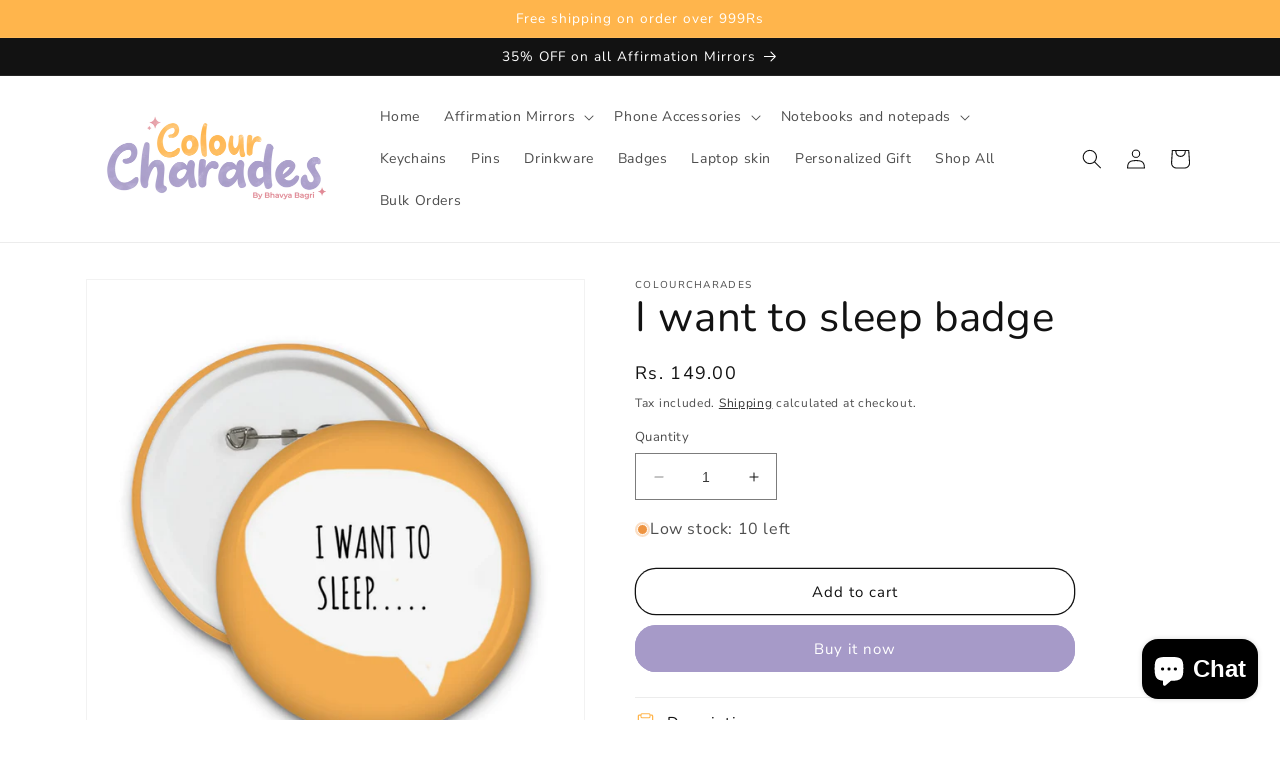

--- FILE ---
content_type: text/css
request_url: https://colourcharades.com/cdn/shop/t/1/assets/cs-skin-elastic.css?v=133893998752272454841681034331
body_size: 571
content:
@font-face{font-family:icomoon;src:url(icomoon.eot?-rdnm34);src:url(icomoon.eot?#iefix-rdnm34) format("embedded-opentype"),url(icomoon.woff?-rdnm34) format("woff"),url(icomoon.ttf?-rdnm34) format("truetype"),url(icomoon.svg?-rdnm34#icomoon) format("svg");font-weight:400;font-style:normal;font-display:swap}.container-currency{color:#555}.cs-placeholder{border:1px solid #eee;padding:6px 10px!important}.cs-active .cs-options{border:1px solid #eee}.select-currency{float:left;margin-right:10px;margin-top:2px}.clear-both{clear:both;height:0px}div.cs-select{display:inline-block;vertical-align:middle;position:relative;text-align:left;background:#fff;z-index:100;width:100%;max-width:100px;-webkit-touch-callout:none;-webkit-user-select:none;-khtml-user-select:none;-moz-user-select:none;-ms-user-select:none;user-select:none}div.cs-select:focus{outline:none}.cs-select select{display:none}.cs-select span{display:block;position:relative;cursor:pointer;padding:1em;white-space:nowrap;overflow:hidden;text-overflow:ellipsis}.cs-select>span{padding-right:3em}.cs-select>span:after,.cs-select .cs-selected span:after{speak:none;position:absolute;top:50%;-webkit-transform:translateY(-50%);transform:translateY(-50%);-webkit-font-smoothing:antialiased;-moz-osx-font-smoothing:grayscale}.cs-select>span:after{content:"\25be";right:1em}.cs-select .cs-selected span:after{content:"\2713";margin-left:1em}.cs-select.cs-active>span:after{-webkit-transform:translateY(-50%) rotate(180deg);transform:translateY(-50%) rotate(180deg)}div.cs-active{z-index:200}.cs-select .cs-options{position:absolute;overflow:hidden;width:100%;background:#fff;visibility:hidden}.cs-select.cs-active .cs-options{visibility:visible}.cs-select ul{list-style:none;margin:0;padding:0;width:100%}.cs-select ul span{padding:1em}.cs-select ul li.cs-focus span{background-color:#ddd}.cs-select li.cs-optgroup ul{padding-left:1em}.cs-select li.cs-optgroup>span{cursor:default}div.cs-skin-elastic{background:transparent;font-size:12px;font-weight:700;color:#5b8583}@media screen and (max-width: 30em){div.cs-skin-elastic{font-size:1em}}.cs-skin-elastic>span{background-color:#fff;z-index:100}.cs-skin-elastic>span:after{font-family:icomoon;content:"\e005";-webkit-backface-visibility:hidden;backface-visibility:hidden}.cs-skin-elastic .cs-options{overflow:visible;background:transparent;opacity:1;visibility:visible;padding-bottom:0;pointer-events:none}.cs-skin-elastic.cs-active .cs-options{pointer-events:auto}.cs-skin-elastic .cs-options>ul:before{content:"";position:absolute;width:100%;height:100%;left:0;top:0;-webkit-transform:scale3d(1,0,1);transform:scale3d(1,0,1);background:#fff;-webkit-transform-origin:50% 0%;transform-origin:50% 0%;-webkit-transition:-webkit-transform .3s;transition:transform .3s}.cs-skin-elastic.cs-active .cs-options>ul:before{-webkit-transform:scale3d(1,1,1);transform:scaleZ(1);-webkit-transition:none;transition:none;-webkit-animation:expand .6s ease-out;animation:expand .6s ease-out}.cs-skin-elastic .cs-options ul li{opacity:0;-webkit-transform:translate3d(0,-25px,0);transform:translate3d(0,-25px,0);-webkit-transition:opacity .15s,-webkit-transform .15s;transition:opacity .15s,transform .15s;line-height:24px!important}.sca-currency-style ul li{padding-left:0}.cs-skin-elastic.cs-active .cs-options ul li{-webkit-transform:translate3d(0,0,0);transform:translateZ(0);opacity:1;-webkit-transition:none;transition:none;-webkit-animation:bounce .6s ease-out;animation:bounce .6s ease-out}.cs-skin-elastic .cs-options span{background-position:10px 50%;background-repeat:no-repeat;background-size:2em auto;padding:9px 0 8px 43px;background-color:#fff}.cs-skin-elastic .cs-options span:hover,.cs-skin-elastic .cs-options li.cs-focus span,.cs-skin-elastic .cs-options .cs-selected span{color:#1e4c4a}.cs-skin-elastic .cs-options .cs-selected span:after{content:""}@-webkit-keyframes expand{0%{-webkit-transform:scale3d(1,0,1)}25%{-webkit-transform:scale3d(1,1.2,1)}50%{-webkit-transform:scale3d(1,.85,1)}75%{-webkit-transform:scale3d(1,1.05,1)}to{-webkit-transform:scale3d(1,1,1)}}@keyframes expand{0%{-webkit-transform:scale3d(1,0,1);transform:scale3d(1,0,1)}25%{-webkit-transform:scale3d(1,1.2,1);transform:scale3d(1,1.2,1)}50%{-webkit-transform:scale3d(1,.85,1);transform:scale3d(1,.85,1)}75%{-webkit-transform:scale3d(1,1.05,1);transform:scale3d(1,1.05,1)}to{-webkit-transform:scale3d(1,1,1);transform:scaleZ(1)}}@-webkit-keyframes bounce{0%{-webkit-transform:translate3d(0,-25px,0);opacity:0}25%{-webkit-transform:translate3d(0,10px,0)}50%{-webkit-transform:translate3d(0,-6px,0)}75%{-webkit-transform:translate3d(0,2px,0)}to{-webkit-transform:translate3d(0,0,0);opacity:1}}@keyframes bounce{0%{-webkit-transform:translate3d(0,-25px,0);transform:translate3d(0,-25px,0);opacity:0}25%{-webkit-transform:translate3d(0,10px,0);transform:translate3d(0,10px,0)}50%{-webkit-transform:translate3d(0,-6px,0);transform:translate3d(0,-6px,0)}75%{-webkit-transform:translate3d(0,2px,0);transform:translate3d(0,2px,0)}to{-webkit-transform:translate3d(0,0,0);transform:translateZ(0);opacity:1}}.currency-level2 .cs-skin-elastic .cs-options span{padding:9px 0 8px 10px}.sca-currency-style ul li span{font-size:12px!important}.sca-remove-space .cs-skin-elastic .cs-options span{padding:9px 0 8px 10px!important}.sca-currency-style{float:left;max-width:100%;width:100px}.sca-currency-style ul{list-style:none!important}.sca-currency-style ul li{list-style:none!important;margin-bottom:0!important;margin-left:0!important;line-height:24px!important}.sca-currency-style ul li{float:none!important;text-align:left!important;margin-left:0!important}.sca-body-currency{display:inline-flex;display:-webkit-inline-flex;display:-ms-inline-flexbox}
/*# sourceMappingURL=/cdn/shop/t/1/assets/cs-skin-elastic.css.map?v=133893998752272454841681034331 */


--- FILE ---
content_type: application/javascript
request_url: https://cdn.enlistly.com/trail/colourcharades-2680.myshopify.com-ea571f7a54f84bea23731b0398ed6995.js?shop=colourcharades-2680.myshopify.com
body_size: 230
content:
!function(){function e(e,n){var t={ref:e,shopify_domain:"colourcharades-2680.myshopify.com",landing:window.location.href,referrer:document.referrer,cookie:n};return fetch("https://enlistly.com/trail.json",{method:"POST",headers:{"Content-Type":"application/json"},body:JSON.stringify({trail:t})}).then(function(e){return e.json()})}function n(){for(var e="enlistly_ref=",n=decodeURIComponent(document.cookie).split(";"),t=0;t<n.length;t++){for(var r=n[t];" "===r.charAt(0);)r=r.substring(1);if(0===r.indexOf(e))return r.substring(e.length,r.length)}return""}function t(e){return fetch("/cart/update.js",{method:"POST",headers:{"Content-Type":"application/x-www-form-urlencoded"},body:"attributes[enlistly_ref]="+e})}var r=new URLSearchParams(window.location.search).get("ref"),o=n();null===r&&""===o||e(r,o).then(function(e){""!==e.set_string?(document.cookie=e.set_string,t(n())):""!==o&&t(o)})}();